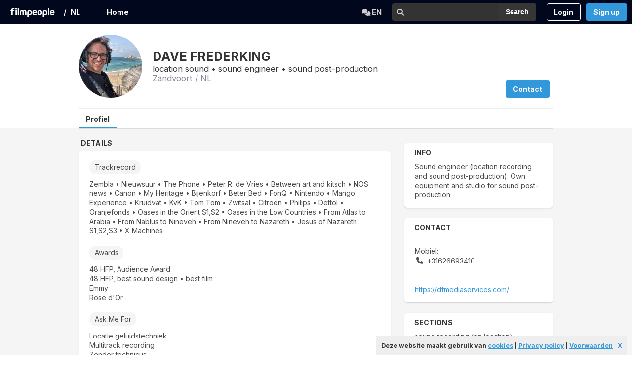

--- FILE ---
content_type: text/html; charset=utf-8
request_url: https://nl.filmpeople.com/profielen/view/6113219?em=1/
body_size: 6649
content:
<!DOCTYPE html>
<html lang="en" >
<head>
    <meta charset="utf-8">
    <meta http-equiv="X-UA-Compatible" content="IE=edge">
    <meta name="viewport" content="width=device-width, initial-scale=1">
<base href="/" />

    <!-- CSRT Token -->
    <meta name="csrt-token" content="lldE6c58x4upOG7Ejcsps5bNKFnnxN6j8ET42PV7">

    <title>
         Dave  Frederking | 
         Filmpeople - Network for film- and televisionmakers </title>


    <link rel="preconnect" href="https://fonts.googleapis.com">
    <link rel="preconnect" href="https://fonts.gstatic.com" crossorigin>
     <link href="https://fonts.googleapis.com/css2?family=Inter:wght@400..700&display=swap" rel="stylesheet">


    <!-- Styles -->
    <link href="https://nl.filmpeople.com/css/styles.css?v=7dsddddwffdd8dDswssxwsscdd5w" rel="stylesheet">
    <link href="https://nl.filmpeople.com/css/extra.css?xv=84swss" rel="stylesheet">
      <link href="https://nl.filmpeople.com/css/blue.css?xv=7swdsddwffdd8Dddswssxsscdd5wd" rel="stylesheet">

    <link href="https://nl.filmpeople.com/css/fa.css?v=384" rel="stylesheet">



    <style>

  .sticky_header {
    top:-58px !important;
    
  }
    
   .is_sticky.sticky_title {
      top:46px !important;     
   } 
    
html.has-navbar-fixed-top,
body.has-navbar-fixed-top {
  padding-top: 3.55rem;
}

.navbar-burger {
  margin-right: calc(50% - (125px));
  margin-left:0px;
}
 
 </style>
    
    <!-- Google tag (gtag.js) -->
<script async src="https://www.googletagmanager.com/gtag/js?id=G-HSJJC9YX8K"></script>
<script>
  window.dataLayer = window.dataLayer || [];
  function gtag(){dataLayer.push(arguments);}
  gtag('js', new Date());

  gtag('config', 'G-HSJJC9YX8K');
</script>


    <script src="https://nl.filmpeople.com/js/ckeditor/ckeditor.js"></script>
    <script src="https://nl.filmpeople.com/js/ckeditor/adapters/ckeditor_jquery_adapter.js"></script>
    
    <script src="https://nl.filmpeople.com/js/cookielaw.js"></script>
   <link rel="stylesheet" type="text/css" href="https://nl.filmpeople.com/css/jquery.autocomplete.css">


    <style >[wire\:loading], [wire\:loading\.delay], [wire\:loading\.inline-block], [wire\:loading\.inline], [wire\:loading\.block], [wire\:loading\.flex], [wire\:loading\.table], [wire\:loading\.grid], [wire\:loading\.inline-flex] {display: none;}[wire\:loading\.delay\.shortest], [wire\:loading\.delay\.shorter], [wire\:loading\.delay\.short], [wire\:loading\.delay\.long], [wire\:loading\.delay\.longer], [wire\:loading\.delay\.longest] {display:none;}[wire\:offline] {display: none;}[wire\:dirty]:not(textarea):not(input):not(select) {display: none;}input:-webkit-autofill, select:-webkit-autofill, textarea:-webkit-autofill {animation-duration: 50000s;animation-name: livewireautofill;}@keyframes livewireautofill { from {} }</style>
	
	
</head>
<body class="has-navbar-fixed-top">
<div id="app">


  
  


<!-- nav head: will stick at the top -->
  <nav class="navbar has-shadow2  is-fixed-top is-black  " style="background-color:rgb(1, 8, 29);padding-top:0px;padding-bottom:0px;">
      
        <div class="navbar-brand">
        
          
          <span class="navbar-burger" data-target="navbarMenuHeroA">
            <span></span>
            <span></span>
            <span></span>
          </span>
          
          <span class=" navbar-item" style='padding-right:5px;'> 
          <a class=" has-text-white is-light is-medium " href="/">
        <img src='/img/filmpeople logo narrow.svg' width=90 style="margin-top:7px;margin-right:0px;margin-left:10px;">
          </a>
        </span>
          
            <div class="navbar-item  has-dropdown is-hoverable  has-text-weight-bold" >
           <a class="is-arrowless navbar-link " style='padding:10px;padding-left:10px;' href='https://filmpeople.com'>
           <span class="button2 has-background-blacke  has-text-white  is-small is-rounded2 has-text-weight-bold"  style='border-radius:5px;padding:3px; padding-top:1px;padding-bottom:7px;line-height:12px;height:1em;margin:0px;'>
            / &nbsp; NL 
            </span>
           </a>
           
                        <div class="navbar-dropdown is-hidden-mobile" >
                 
      <a class="navbar-item" href="https://eu.filmpeople.com/" >
        Europe
      </a>
      <a class="navbar-item" href="https://be.filmpeople.com/">
        Belgie
      </a>
      <a class="navbar-item" href="https://nl.filmpeople.com/">
       Nederland
      </a>
      
      
      
    </div>
    
        
    
  </div>
  
           
           
           
           <div class="navbar-item is-link is-hidden has-dropdown is-hoverable  is-small has-text-white has-text-weight-bold is-rounded">
               <a class="is-link navbar-link  is-arrowless has-text-white is-small is-rounded has-background-link" style='padding:5px; padding-top:7px;padding-bottom:7px;padding-right:5px;line-height:12px;height:1em; border-radius:7px !important;'>NL</a>
               
               <div class="navbar-dropdown is-hidden-mobile">
                 
      <a class="navbar-item" href="regio">
        Europe
      </a>
      <a class="navbar-item" href="regio">
        Belgium
      </a>
      <a class="navbar-item" href="regio">
        Nederland
      </a>
      
      
      
    </div>
    
    
    
    
  </div>
  
  
           
       

          

  
        </div>
        
        <div id="navbarMenuHeroA" class="navbar-menu">
          
          <div class="navbar-start">
            
            &nbsp; &nbsp; &nbsp; &nbsp;
            
            <div class="navbar-item  has-dropdown is-hoverable  has-text-weight-bold is-hidden-mobile">
               <a href="/" class="navbar-link butto2n  is-arrowless is-capitalized has-background-dark2  has-text-white2 is-rounded is-dark2" style='font-size:1.05em;
               '>
                <span>&nbsp;Home</span>
               </a>
            </div>
            
            
              

                        
            
            
            
            
            
            
            
          </div>
          
          <div class="navbar-end">
            
            
             
            
             
              <div class="navbar-item  has-dropdown is-hoverable is-white has-text-danger has-text-weight-bold ">
               <a class="navbar-link is-arrowless is-uppercase2 has-text-grey is-hidden-mobile"><span class=''>
                <span class="icon is-hidden2" style="padding-top:1px;">
                 <i class="fa fa-comments"></i></span><span class="is-uppercase " style='font-size:1.05em;'>en</span>
               </span>
               </a>
               <div class="navbar-dropdown is-boxeds ">
                  <hr class="dropdown-divider is-hidden-tablet">
                  
                                      
      <a class="navbar-item" href="https://nl.filmpeople.com/lang/nl">
        Nederlands
      </a>
       <a class="navbar-item" href="https://nl.filmpeople.com/lang/en">
        English
      </a>
           
  </div>
  
</div>
             
             
          <div class="navbar-item is-hidden2">
                <div class="container is-fullhd is-hidden-mobile is-hidden-tablet-only is-hidden-desktop-only">
     
      
    <div class="columns is-mobile"> 
 <div class="column">
      <form action="https://filmindustry.nl/portals/zoeken/100?reset=1" method="POST">
     
        <div class="field has-addons">
  <div class="control has-icons-left is-expanded ">
      <input class="is-dark  has-background-black has-text-white input  is-medium4 is-fullwidth" name="title" type="text" placeholder="Search people, companies, projects">
     <span class="icon is-medium 2 is-left">
      <i class="fa fa-search"></i>
    </span>
  </div>
  <div class="control has-text-weight-bold">
    <button  type="submit" name="Zoek" class="  button is-dark is-medium4 has-text-weight-bold">Search
    </button>
  </div>
  
</div>
  </form>
    </div> 
 </div>




</div>
            </div>
            
            
            
            
  
            
            
    
    
  
            
              
     <div class="navbar-item" style='padding-right:0px;'>
    <a class="button is-white is-outlined has-text-weight-bold is-roundedw" href="/login">
                
                <span>Login</span>
   </a>
   </div>
   <div class="navbar-item ">
   <a class="button is-link has-text-weight-bold is-roundedw" href="/login">
                
                <span>Sign up</span>
   </a>
         
    </div>
        
        
          
          
       
        </div>
      </div>
    </nav>
    
    

    

    
<div id=profielen class='' data-url='https://nl.filmpeople.com/profielen/view/6113219?em=1/'>



 <section class="hero has-background-white-ter" >

<div class="hero-body has-background-white " style='padding-bottom:10px;padding-top:20px;'>
<div class='container is-desktop'>
        

<div class="columns is-variable is-0">

<div class="column " style='padding-bottom:0px;'>
 
  


<div class='columns is-3 is-variable is-mobile'>
<div class='column is-narrow '>

            <a href='profielen/view/6113219'><figure class='image is-128x128' ><img src='https://t.filmpeople.com/pasfotos/-0-500-500-c-02000000_9c90_5cca.jpeg' class='is-rounded' ></figure></a></div>
     
   
<div class='column' style=' margin-top: auto;margin-bottom: auto;'>
  
                 <div class=' is-8 has-text-black has-text-weight-bold is-uppercase ' style='font-size:1.8em;line-height:1.3em;'>Dave  Frederking                 
                     
                 
                 </div>
                 <div class='has-text-dark' style='font-size:1.2em;'>location sound • sound engineer • sound post-production </div>
                <div class='has-text-greyw' style='color:#889;font-size:1.2em;line-height:1.3em;'>Zandvoort / NL</div>

              
              
<div class="buttons is-hidden-tablet " style='padding-top:10px;'>

  
 <a href='profielen/contact_form/6113219' class='button is-capitalized is-link is-medium2 is-outlined2 thickbox is-outlined2  is-rounded2 sis-small has-text-weight-bold'>contact</a>

                <a href='profielen/addtosaved/6113219?&redirect_url=https://nl.filmpeople.com/profielen/view/6113219?em=1/' class=' is-hidden button is-capitalized is-link stay_if_popup is-outlined2  is-rounded2 sis-small has-text-weight-bold is-hidden'>add to list</a>

    

</div>
                
</div>

<div class='column is-narrow is-hidden-mobile ' style=' margin-top: auto;'>
<div class="buttons " >

 
 <a href='profielen/contact_form/6113219' class='button is-capitalized is-link is-medium2 is-outlinesd thickbox is-outlined2  is-rounded2 sis-small has-text-weight-bold'>contact</a>


                 <a href='profielen/addtosaved/6113219?&redirect_url=https://nl.filmpeople.com/profielen/view/6113219?em=1/' class='button is-capitalized is-link stay_if_popup is-outlined2  is-rounded2 sis-small has-text-weight-bold is-hidden'>add to list</a>

    </div>
</div>



</div>


<div class="tabs is-black has-background-white"  style='margin-bottom:0px;'>
  <ul  class="" style='padding-top:5px;margin-top:0px;border-bottom:1px solid #ddd;border-top:1px solid #ededed;margin-bottom:0px;'>

            <li class='is-suppercase is-capitalized has-text-weight-bold is-active'><a href='profielen/view/6113219' class=' stay_if_popup'>profiel</a></li>
   
</ul>
</div>

 
 </div>
  
 
 </div>
 
 
</div></div>


<div class="hero-body" style='margin-top:0px;padding-top:10px;'>
<div class='container is-desktop '>



 <div class="columns is-left is-gapless is-hidden" style="margin-top:0px;padding-bottom:15px;border-bottom: 1px solid #ededed;margin-bottom:20px;">
   <div class="column is-narrow" style="padding-to2p:0px;">
     <div class="tags are-medium has-text-centered" style="margin-top:0px;">
    
    
    <a href="1" class="tag is-capitalized  has-text-weight-semibold has-background-link is-rounded has-text-white has-shadow2">overzicht</a>
  
   <a style="border:1px solid #ddd;#dde;color:#444!important" href="2" class="tag  is-capitalized  has-background-white-bis is-rounded has-text-dark has-shadow2">producties</a> 
   <a style="border:1px solid #ddd;#dde;color:#444!important" href="3" class="tag  is-capitalized  has-background-white-bis is-rounded has-text-dark has-shadow2">foto's</a> 
   <a style="border:1px solid #ddd;#dde;color:#444!important" href="4" class="tag  is-capitalized  has-background-white-bis is-rounded has-text-dark has-shadow2">video's</a> 
   <a style="border:1px solid #ddd;#dde;color:#444!important" href="5" class="tag  is-capitalized  has-background-white-bis is-rounded has-text-dark has-shadow2">audio</a> 
       
</div>
</div></div>


<div class='columns  is-variable is-0'>

<div class='column is-12-desktop is-12-tablet is-12-mobile'>


<div class='columns is-variable is-4 is-reversed-mobile'>

<div class='column is-8'>




  
  



 


 








            


            


 <div class="container ">

<div class="columns is-mobile" style='padding-bottom:10px;padding-top:12px;margin-bottom:0px;'>
<div class="column is-hidden-tablet" style='padding-bottom:0px;margin-bottom:0px;'>
<div class="title is-42 is-capitalized has-text-weight-bold" style='color:#333334 !important; font-size:1em !important; letter-spacing:0.02em;text-transform:uppercase !important;padding-bottom:0px;margin-bottom:0px;'>
 details</div>
</div>

<div class="column is-hidden-mobile" style='padding-bottom:0px;margin-bottom:0px;'>
<div class="title is-42 is-capitalized has-text-weight-bold" style='color:#333334 !important; font-size:1em !important; letter-spacing:0.02em;text-transform:uppercase !important;padding-bottom:0px;margin-bottom:0px;'>
 details</div>
</div>

<div class="column  is-narrow" style='padding-bottom:0px;margin-bottom:0px;'>
 </div>
</div>
 </div>
 
<div class="container ">

      <div class="box is-condensed has-shadow">
       <div class="columns">
 <div class="column">
     <div class='block'><div class='tag is-medium is-rounded  is-capitalized is-uppercase2 has-text-weight-semibolds ' style='margin-bottom:10px;'>trackrecord</div><div style='font-weight:normal;' class='subtekst trackrecord' id=''> Zembla • Nieuwsuur • The Phone • Peter R. de Vries • Between art and kitsch • NOS news • Canon • My Heritage • Bijenkorf • Beter Bed • FonQ • Nintendo • Mango Experience • Kruidvat • KvK • Tom Tom • Zwitsal • Citroen • Philips • Dettol • Oranjefonds • Oases in the Orient S1,S2 • Oases in the Low Countries • From Atlas to Arabia • From Nablus to Nineveh • From Nineveh to Nazareth • Jesus of Nazareth S1,S2,S3 • X Machines</div></div><div class='block'><div class='tag is-medium is-rounded  is-capitalized has-text-weight-semibold2 ' style='margin-bottom:10px;'>awards</div><div style='font-weight:normal;' class='subtekst'> 48 HFP, Audience Award<br />
 48 HFP, best sound design • best film<br />
 Emmy<br />
 Rose d'Or</div></div><div class='block'><div class='tag is-medium is-rounded  is-capitalized has-text-weight-semibold2 ' style='margin-bottom:10px;'
                >ask me for</div><div style='font-weight:normal;' class='subtekst'> Locatie geluidstechniek<br />
Multitrack recording<br />
Zender technicus<br />
Frequentie coördinatie<br />
Geluidsnabewerking | Pro Tools<br />
Verborgen camera/geluidstechniek</div></div><div class='block'><div class='tag is-medium is-rounded  is-capitalized has-text-weight-semibold2 ' style='margin-bottom:10px;'>specifics</div><div style='font-weight:normal;'  class='subtekst'> Multitrack recording<br />
 Transmitter technology<br />
 Frequency coordination<br />
 MS stereo</div></div><div class='block'><div class='tag is-medium is-rounded  is-capitalized has-text-weight-semibold2 'style='margin-bottom:10px;' >equipment</div><div style='font-weight:normal;' class='subtekst'> Aaton Cantar mini, digital audio recorder<br />
Aaton, auxiliary mix buses and automixing option<br />
Aaton A-Box 8, control box<br />
Schoeps CMIT-5U, shotgun mic<br />
Schoeps CCM-41, super cardioid mic<br />
Schoeps CCM-8, figure eight mic<br />
Neumann KM-184, cardioid mic<br />
Elektro Voice RE50, handheld mic<br />
Cinela PIA-1, windshield kit<br />
Cinela Zephyx, windshield kit<br />
Rycote WS-2, windshield kit<br />
Bubblebee fur wind jacket, Cinela PIA-1<br />
Bubblebee fur wind jacket, Cinela Zephyx<br />
Panamic Mini-5 100/400, carbon boom<br />
Panamic Mini-5 080/300, carbon boom<br />
6 x Shure ADX5D, digital receiver<br />
8 x Shure ADX1M, digital transmitter<br />
2 x Shure ADX1, digital transmitter<br />
1 x Shure ADX2/K9HS, wireless microphone<br />
1 x Shure AD3, plug-on transmitter<br />
2 x Shure ADX5BS-L, L-type battery sled<br />
1 x Shure AD610, showlink access point<br />
1 x Shure SBC210, accupack charger<br />
1 x Shure SBM920, accupack charger<br />
2 x Shure SBC840, ethernet 8-bay charger<br />
1 x Shure Twinplex TL45/black, lavalier mic<br />
1 x Shure Twinplex TL45/white, lavalier mic<br />
6 x Shure Twinplex TL45/beige, lavalier mic<br />
6 x Shure Twinplex TL46/beige, lavelier mic<br />
2 x Shure Twinplex TL48/black, lavalier mic<br />
2 x Shure Twinplex TL48/white, lavalier mic<br />
2 x Sennheiser SK 500 G4, wireless system – IFB<br />
6 x Sennheiser EK IEM G4, wireless system – IFB<br />
1 x Sennheiser EK 100 G4, wireless system<br />
2 x Shure UA874us, active directional antenna<br />
2 x Betso Bowtie, wideband antenna<br />
1 x BSRF AS62, active antenna splitter<br />
4 x Tentacle Sync E, timecode lockit<br />
1 x Ambient ACL-204, timecode lockit<br />
3 x Aquapac waterproof radio mic case small<br />
2 x Beyer Dynamic DT 770 Pro, headphones<br />
1 x Swit S-3822S, v-lock dual charger<br />
1 x Swit LC-D421, l-type quad charger<br />
1 x Swit S-8113S, v-lock battery<br />
2 x Swit S-8080S, v-lock battery<br />
2 x Swit PM-98S, v-lock battery<br />
6 x Swit S-8972, l-type battery<br />
1 x Audioroot eSmart dual charger<br />
5 x Audioroot eSmart battery<br />
2 x Fostex 6301, active personal monitor<br />
Apple MacBook Air M2, laptop<br />
Kupo Master 30″, C-Stand/sliding leg<br />
Boom-boy + gobo, accessoires<br />
Adicam, filmcart</div></div><div class='block'><div class='tag is-medium is-rounded  is-capitalized has-text-weight-semibold2 'style='margin-bottom:10px;' >hardware knowledge</div><div style='font-weight:normal;' class='subtekst'> Aaton Cantar<br />
Shure Axient Digital <br />
Diverse (digitale) zendersystemen<br />
IFB - In Ear systems<br />
Yamaha mixing consoles<br />
Allen & Heath mixing consoles<br />
Avid mixing consoles<br />
Midas mixing consoles<br />
Sound Devices</div></div><div class='block'><div class='tag is-medium is-rounded  is-capitalized has-text-weight-semibold2 ' style='margin-bottom:10px;' >software knowledge</div><div style='font-weight:normal;' class='subtekst'> Avid Pro Tools<br />
Izotope RX Advanced<br />
Shure Wireless Workbench<br />
Hedge<br />
Avid Media Composer<br />
Wave Agent<br />
Tentacle Sync Studio<br />
Aaton Aajax</div></div>     </div></div>
     </div>
  
     
 </div>
 <br>



            



            




            <div class="container ">

<div class="columns is-mobile" style='padding-bottom:10px;padding-top:12px;margin-bottom:0px;'>
<div class="column is-hidden-tablet" style='padding-bottom:0px;margin-bottom:0px;'>
<div class="title is-42 is-capitalized has-text-weight-bold" style='color:#333334 !important; font-size:1em !important; letter-spacing:0.02em;text-transform:uppercase !important;padding-bottom:0px;margin-bottom:0px;'>
 website</div>
</div>

<div class="column is-hidden-mobile" style='padding-bottom:0px;margin-bottom:0px;'>
<div class="title is-42 is-capitalized has-text-weight-bold" style='color:#333334 !important; font-size:1em !important; letter-spacing:0.02em;text-transform:uppercase !important;padding-bottom:0px;margin-bottom:0px;'>
 website</div>
</div>

<div class="column  is-narrow" style='padding-bottom:0px;margin-bottom:0px;'>
 </div>
</div>
 </div>
 
<div class="container ">

      <div class="box is-condensed has-shadow">
       <div class="columns">
 <div class="column">
     <table style='width:100% !important'><tr><td  style='width:100% !important'>

<a href='https://dfmediaservices.com/' target=_blank >
<figure class="image is-4by3"><img src="https://s.filmpeople.com/?url=https%3A%2F%2Fdfmediaservices.com%2F" >
</figure>
 </a>

</td></tr>

<tr>
<td style='padding-top:10px;padding-left:5px;'>
<div class='title is-6' style='display:block'><a href='https://dfmediaservices.com/' target=_blank class='title is-6'>
<b>DF Media Services</b></a></div>
<div style='color:#000000;font-size:1.1em;padding-left:0px;margin-top:4px;display:block;margin-bottom:10px;'>
</div>
<div>
<a href='https://dfmediaservices.com/' target=_blank rel='nofollow' class=''>https://dfmediaservices.com/</a>
</div>

</div>
</td>

</tr></table>     </div></div>
     </div>
  
     
 </div>
 <br>
</div>


<div class='column is-4 ' style='margin-top:20px;'>


<div class="columns is-mobile is-hidden-tablet" style='padding-bottom:10px;padding-top:0px;margin-bottom:0px;'>
<div class="column" style='padding-bottom:0px;margin-bottom:0px;'>
<div class="title 2is-5 is-capitalized has-text-weight-bold " style='color:#333334 !important; font-size:1em !important; letter-spacing:0.02em;text-transform:uppercase !important;padding-bottom:0px;margin-bottom:0px;'>
 info</div>
</div>
<div class="column  is-narrow" style='padding-bottom:0px;margin-bottom:0px;'>
 </div>
</div>
<div class="container ">

      <div class="box is-condensed has-shadow">
   <div class="container ">
   <div class="columns is-mobile is-hidden-mobile" style='margin-top2:0px;margin-bottom:0px;'>
<div class="column" style='padding-left:13px;padding-top:5px;'>
   
<div class="title is-52 is-capitalized has-text-weight-bold " style='color:#333334 !important; font-size:1em !important; letter-spacing:0.02em;text-transform:uppercase !important;'>info</div>
</div>
<div class="column  is-narrow" style='padding-top:5px;'>
 </div>
</div>
      
</div>
 <div class="columns">
 <div class="column">
     Sound engineer (location recording and sound post-production). Own equipment and studio for sound post-production.     </div>
</div>
     
 </div>

<div class="columns is-mobile is-hidden-tablet" style='padding-bottom:10px;padding-top:0px;margin-bottom:0px;'>
<div class="column" style='padding-bottom:0px;margin-bottom:0px;'>
<div class="title 2is-5 is-capitalized has-text-weight-bold " style='color:#333334 !important; font-size:1em !important; letter-spacing:0.02em;text-transform:uppercase !important;padding-bottom:0px;margin-bottom:0px;'>
 contact</div>
</div>
<div class="column  is-narrow" style='padding-bottom:0px;margin-bottom:0px;'>
 </div>
</div>
<div class="container ">

      <div class="box is-condensed has-shadow">
   <div class="container ">
   <div class="columns is-mobile is-hidden-mobile" style='margin-top2:0px;margin-bottom:0px;'>
<div class="column" style='padding-left:13px;padding-top:5px;'>
   
<div class="title is-52 is-capitalized has-text-weight-bold " style='color:#333334 !important; font-size:1em !important; letter-spacing:0.02em;text-transform:uppercase !important;'>contact</div>
</div>
<div class="column  is-narrow" style='padding-top:5px;'>
 </div>
</div>
      
</div>
 <div class="columns">
 <div class="column">
     <br><span class='bold klein adres_status' >Mobiel:</span><br><span class="icon">
  <i class="fa fa-phone"></i>
</span>
                 <span class=tel>+31626693410</span><br><br><br><a href='https://dfmediaservices.com/' target=_blank rel='nofollow' class='website_icon'>https://dfmediaservices.com/</a><br>     </div>
</div>
     
 </div>

           




<div class="columns is-mobile is-hidden-tablet" style='padding-bottom:10px;padding-top:0px;margin-bottom:0px;'>
<div class="column" style='padding-bottom:0px;margin-bottom:0px;'>
<div class="title 2is-5 is-capitalized has-text-weight-bold " style='color:#333334 !important; font-size:1em !important; letter-spacing:0.02em;text-transform:uppercase !important;padding-bottom:0px;margin-bottom:0px;'>
 sections</div>
</div>
<div class="column  is-narrow" style='padding-bottom:0px;margin-bottom:0px;'>
 </div>
</div>
<div class="container ">

      <div class="box is-condensed has-shadow">
   <div class="container ">
   <div class="columns is-mobile is-hidden-mobile" style='margin-top2:0px;margin-bottom:0px;'>
<div class="column" style='padding-left:13px;padding-top:5px;'>
   
<div class="title is-52 is-capitalized has-text-weight-bold " style='color:#333334 !important; font-size:1em !important; letter-spacing:0.02em;text-transform:uppercase !important;'>sections</div>
</div>
<div class="column  is-narrow" style='padding-top:5px;'>
 </div>
</div>
      
</div>
 <div class="columns">
 <div class="column">
     <ul><li><span>sound recording (on location)</span></li></ul>     </div>
</div>
     
 </div>

<div class="columns is-mobile is-hidden-tablet" style='padding-bottom:10px;padding-top:0px;margin-bottom:0px;'>
<div class="column" style='padding-bottom:0px;margin-bottom:0px;'>
<div class="title 2is-5 is-capitalized has-text-weight-bold " style='color:#333334 !important; font-size:1em !important; letter-spacing:0.02em;text-transform:uppercase !important;padding-bottom:0px;margin-bottom:0px;'>
 discipline</div>
</div>
<div class="column  is-narrow" style='padding-bottom:0px;margin-bottom:0px;'>
 </div>
</div>
<div class="container ">

      <div class="box is-condensed has-shadow">
   <div class="container ">
   <div class="columns is-mobile is-hidden-mobile" style='margin-top2:0px;margin-bottom:0px;'>
<div class="column" style='padding-left:13px;padding-top:5px;'>
   
<div class="title is-52 is-capitalized has-text-weight-bold " style='color:#333334 !important; font-size:1em !important; letter-spacing:0.02em;text-transform:uppercase !important;'>discipline</div>
</div>
<div class="column  is-narrow" style='padding-top:5px;'>
 </div>
</div>
      
</div>
 <div class="columns">
 <div class="column">
     Corporate film, Commercial, Documentary, ENG / TV  reports     </div>
</div>
     
 </div>
 


</div>

  
   </div></div></div>

  
   </section>
   </div>
   

</div>
    


    <section class="section  has-background-white  notopmargin" style="padding-top:1.5em;padding-bottom:1.5em;">
      
            <div class="container is-fullhd">
            <div class="columns is-variale is-1">
    <div class="column is-12 has-text-left">
    <p class='has-text-weight-bold has-text-grey-dark'>(c) Filmpeople  
     <span class='has-text-weight-normal is-small'>  | 
     <a href="https://nl.filmpeople.com/nl-en/infonews" class="has-text-grey-dark">Info</a>  | <a href="https://nl.filmpeople.com/nl-en/infonews" class="has-text-grey-dark">Adverteren</a> | <a href="privacy" class="has-text-grey-dark">Privacy</a> | <a href="cookies" class="has-text-grey-dark">Cookies</a> | <a href="voorwaarden" class="has-text-grey-dark">Voorwaarden</a>
    </span>
     </p>

      
            </div>
        </div>
</section>    
    
    
    
    
    
    


     <div class="modal" id="TB_window">
  <div class="modal-background "></div>
  
  <div class="modal-card is-rounded has-margin-top-7" >
  <section class="modal-card-body" id="TB_ajaxContent">
    </section>
 
</div>
  <button class="modal-close is-large" aria-label="close"></button>
  
</div>
    
    
</div>

<!-- Scripts -->
<script src="https://nl.filmpeople.com/js/app.js"></script>
<script src="https://nl.filmpeople.com/js/popup.js?v=4"></script>
<script src="https://nl.filmpeople.com/js/functions.js?tyest=432def"></script>

   

 

<script src="/livewire/livewire.js?id=90730a3b0e7144480175" data-turbo-eval="false" data-turbolinks-eval="false" ></script><script data-turbo-eval="false" data-turbolinks-eval="false" >window.livewire = new Livewire();window.Livewire = window.livewire;window.livewire_app_url = '';window.livewire_token = 'lldE6c58x4upOG7Ejcsps5bNKFnnxN6j8ET42PV7';window.deferLoadingAlpine = function (callback) {window.addEventListener('livewire:load', function () {callback();});};let started = false;window.addEventListener('alpine:initializing', function () {if (! started) {window.livewire.start();started = true;}});document.addEventListener("DOMContentLoaded", function () {if (! started) {window.livewire.start();started = true;}});</script>

   
<script defer src="https://static.cloudflareinsights.com/beacon.min.js/vcd15cbe7772f49c399c6a5babf22c1241717689176015" integrity="sha512-ZpsOmlRQV6y907TI0dKBHq9Md29nnaEIPlkf84rnaERnq6zvWvPUqr2ft8M1aS28oN72PdrCzSjY4U6VaAw1EQ==" data-cf-beacon='{"version":"2024.11.0","token":"d4f0dd105496426886e5d89a743cdd83","r":1,"server_timing":{"name":{"cfCacheStatus":true,"cfEdge":true,"cfExtPri":true,"cfL4":true,"cfOrigin":true,"cfSpeedBrain":true},"location_startswith":null}}' crossorigin="anonymous"></script>
</body>
</html>

--- FILE ---
content_type: text/css
request_url: https://nl.filmpeople.com/css/blue.css?xv=7swdsddwffdd8Dddswssxsscdd5wd
body_size: 425
content:


a {
  color: #3298dc ;

}

.has-background-link {
  background-color: 		#3298dc !important;
}

.has-text-link {
  color:  #3298dc !important;
}

a.has-text-link:hover,
a.has-text-link:focus {
  color: #3298dc !important;
}

.button.is-link,
.button.is-link:active {
  background-color: 		#3298dc;
}


.button.is-link:hover,
.button.is-link.is-hovered {
  background-color: #3298dc;
}


.button.is-link:active,
.button.is-link.is-active {
  background-color: #3298dc;
}

.button.is-link[disabled],
fieldset[disabled] .button.is-link {
  background-color: #3298dc;
}

.button.is-link.is-inverted {
  color: #3298dc;
}


.button.is-link.is-inverted[disabled],
fieldset[disabled] .button.is-link.is-inverted {
  color: #3298dc;
}


.button.is-link.is-outlined {
  border-color: #3298dc;
  color: #3298dc;
  background-color: transparent;
}

.button.is-link.is-outlined:hover,
.button.is-link.is-outlined.is-hovered,
.button.is-link.is-outlined:focus,
.button.is-link.is-outlined.is-focused {
  background-color: #3298dc;
  border-color: #3298dc;

}

.button.is-link.is-outlined.is-loading::after {
  border-color: transparent transparent #3298dc #3298dc !important;
}


.button.is-link.is-outlined[disabled],
fieldset[disabled] .button.is-link.is-outlined {
  border-color: #3298dc;
  color: #3298dc;
}

.button.is-link.is-inverted.is-outlined:hover,
.button.is-link.is-inverted.is-outlined.is-hovered,
.button.is-link.is-inverted.is-outlined:focus,
.button.is-link.is-inverted.is-outlined.is-focused {
  color: #3298dc;
}

.button.is-link.is-inverted.is-outlined.is-loading:hover::after,
.button.is-link.is-inverted.is-outlined.is-loading.is-hovered::after,
.button.is-link.is-inverted.is-outlined.is-loading:focus::after,
.button.is-link.is-inverted.is-outlined.is-loading.is-focused::after {
  border-color: transparent transparent #3298dc #3298dc !important;
}

.tabs li.is-active a {
  color:#333;
  border-bottom-color: #3298dc !important;
}

.tabs.is-toggle li.is-active a {
  background-color: #3298dc;
  border-color: #3298dc;

}

a.box:hover,
a.box:focus {
  -webkit-box-shadow: 0 0.5em 1em -0.125em rgba(51, 51, 51, 0.1), 0 0 0 1px #3298dc;
  box-shadow: 0 0.5em 1em -0.125em rgba(51, 51, 51, 0.1), 0 0 0 1px #3298dc;
}

a.box:active {
  -webkit-box-shadow: inset 0 1px 2px rgba(51, 51, 51, 0.2), 0 0 0 1px #3298dc;
  box-shadow: inset 0 1px 2px rgba(51, 51, 51, 0.2), 0 0 0 1px #3298dc;
}


.progress.is-link::-webkit-progress-value {
  background-color: #3298dc;
}

.progress.is-link::-moz-progress-bar {
  background-color: #3298dc;
}

.progress.is-link::-ms-fill {
  background-color: #3298dc;
}

.progress.is-link:indeterminate {
  background-image: -webkit-gradient(linear, left top, right top, color-stop(30%, #3298dc), color-stop(30%, #ededed));
  background-image: linear-gradient(to right, #3298dc 30%, #ededed 30%);
}

.tag:not(body).is-link {
  background-color: #3298dc;
}

.is-link.input,
.is-link.textarea {
  border-color: #3298dc;
}



.select.is-link:not(:hover)::after {
  border-color: #3298dc;
}

.select.is-link select {
  border-color: #3298dc;
}

.select.is-link select:hover,
.select.is-link select.is-hovered {
  border-color: #3298dc;
}

a.navbar-item:focus,
a.navbar-item:focus-within,
a.navbar-item:hover,
a.navbar-item.is-active,
.navbar-link:focus,
.navbar-link:focus-within,
.navbar-link:hover,
.navbar-link.is-active {
  color: #3298dc;
}


.navbar-dropdown a.navbar-item.is-active {
  color: #3298dc;
}

.pagination-link.is-current {
  background-color: #3298dc;
  border-color: #3298dc;
}



.panel.is-link .panel-heading {
  background-color: #3298dc;
}

.panel.is-link .panel-tabs a.is-active {
  border-bottom-color: #3298dc;
}

.panel.is-link .panel-block.is-active .panel-icon {
  color: #3298dc;
}

--- FILE ---
content_type: image/svg+xml
request_url: https://nl.filmpeople.com/img/filmpeople%20logo%20narrow.svg
body_size: 1554
content:
<?xml version="1.0" encoding="UTF-8" standalone="no"?>
<!DOCTYPE svg PUBLIC "-//W3C//DTD SVG 1.1//EN" "http://www.w3.org/Graphics/SVG/1.1/DTD/svg11.dtd">
<!-- Created with Vectornator (http://vectornator.io/) -->
<svg height="100%" stroke-miterlimit="10" style="fill-rule:nonzero;clip-rule:evenodd;stroke-linecap:round;stroke-linejoin:round;" version="1.1" viewBox="0 0 810 170" width="100%" xml:space="preserve" xmlns="http://www.w3.org/2000/svg" xmlns:xlink="http://www.w3.org/1999/xlink">
<defs/>
<clipPath id="ArtboardFrame">
<rect height="170" width="810" x="0" y="0"/>
</clipPath>
<g clip-path="url(#ArtboardFrame)" id="Layer-1">
<path d="M41.7748 34.1517C41.7748 28.6567 46.0141 23.6327 54.6556 23.6327C61.1775 23.6327 70.4379 24.7308 75.1659 25.2394L75.0932 3.36512C74.4089 3.33327 68.8407 1.80966 53.5143 1.80966C30.0354 1.80966 16.6655 15.6257 16.6655 34.1517L16.6655 41.0597L2.15423 41.0597L2.15423 62.8827L16.6655 62.8827L16.6655 131.021L41.7748 131.021L41.7748 62.8827L75.0365 62.8827L75.0365 41.0597L41.7748 41.0597L41.7748 34.1517Z" fill="#ffffff" fill-rule="evenodd" opacity="1" stroke="none"/>
<path d="M103.755 32.8957C114.679 32.8957 120.06 25.8307 120.06 16.7247C120.06 7.46166 114.679 0.396661 103.755 0.396661C92.831 0.396661 87.2873 7.46166 87.2873 16.7247C87.2873 25.8307 92.831 32.8957 103.755 32.8957ZM91.2005 131.021L116.31 131.021L116.31 41.0597L91.2005 41.0597L91.2005 131.021Z" fill="#ffffff" fill-rule="evenodd" opacity="1" stroke="none"/>
<path d="M257.135 39.4897C246.537 39.4897 238.711 43.7287 233.167 50.0087C227.95 43.7287 219.961 39.4897 209.362 39.4897C185.557 39.4897 172.84 53.4627 172.84 74.3437L172.84 131.021L197.949 131.021L197.949 74.3437C197.949 66.9647 202.188 62.0977 209.362 62.0977C216.537 62.0977 220.613 66.9647 220.613 74.3437L220.613 131.021L245.722 131.021L245.722 74.3437C245.722 66.9647 249.961 62.0977 257.135 62.0977C264.309 62.0977 268.712 66.9647 268.712 74.3437L268.712 131.021L293.821 131.021L293.821 74.3437C293.821 53.4627 280.94 39.4897 257.135 39.4897Z" fill="#ffffff" fill-rule="evenodd" opacity="1" stroke="none"/>
<path d="M351.226 39.4897C321.714 39.4897 307.529 56.4457 307.529 87.6887L307.529 167.602L332.639 167.602L332.639 126.311C337.693 130.55 344.215 132.748 352.367 132.748C377.314 132.748 393.945 115.949 393.945 85.9617C393.945 55.9747 377.64 39.4897 351.226 39.4897ZM350.737 110.14C337.367 110.14 332.639 101.976 332.639 90.6717L332.639 87.6887C332.802 70.2617 338.345 61.9407 350.9 62.0977C363.292 62.0977 368.672 69.7907 368.672 85.9617C368.672 102.29 363.292 110.14 350.737 110.14Z" fill="#ffffff" fill-rule="evenodd" opacity="1" stroke="none"/>
<path d="M425.588 93.8117L485.263 93.8117L485.263 84.5487C485.263 53.9337 470.915 39.4897 444.338 39.4897C417.925 39.4897 400.805 53.3057 400.805 86.1187C400.805 117.676 416.946 132.748 444.664 132.748C461.295 132.748 475.154 126.154 484.122 111.396L463.741 101.662C459.013 108.413 452.817 111.239 445.317 111.239C432.925 111.239 427.055 106.215 425.588 93.8117ZM443.36 60.8417C453.795 60.8417 459.013 65.5517 460.806 74.3437L426.077 74.3437C428.034 65.2377 433.088 60.8417 443.36 60.8417Z" fill="#ffffff" fill-rule="evenodd" opacity="1" stroke="none"/>
<path d="M535.494 132.748C564.027 132.748 579.191 115.635 579.191 86.1187C579.191 56.2887 564.027 39.4897 535.494 39.4897C506.961 39.4897 491.797 56.2887 491.797 86.1187C491.797 115.635 506.961 132.748 535.494 132.748ZM535.494 110.14C522.45 110.14 517.233 102.29 517.233 86.1187C517.233 69.9477 522.45 62.0977 535.494 62.0977C548.701 62.0977 553.919 69.9477 553.919 86.1187C553.919 102.29 548.701 110.14 535.494 110.14Z" fill="#ffffff" fill-rule="evenodd" opacity="1" stroke="none"/>
<path d="M632.846 39.4897C603.334 39.4897 589.149 56.4457 589.149 87.6887L589.149 167.602L614.258 167.602L614.258 126.311C619.313 130.55 625.835 132.748 633.987 132.748C658.933 132.748 675.564 115.949 675.564 85.9617C675.564 55.9747 659.259 39.4897 632.846 39.4897ZM632.357 110.14C618.987 110.14 614.258 101.976 614.258 90.6717L614.258 87.6887C614.421 70.2617 619.965 61.9407 632.52 62.0977C644.911 62.0977 650.292 69.7907 650.292 85.9617C650.292 102.29 644.911 110.14 632.357 110.14Z" fill="#ffffff" fill-rule="evenodd" opacity="1" stroke="none"/>
<path d="M806.019 110.611C803.41 110.611 801.78 109.669 801.78 106.843L801.78 3.37966L776.67 3.37966L776.67 106.843C776.67 127.41 784.823 132.748 799.66 132.748C803.736 132.748 807.486 132.277 810.747 131.021L810.747 110.14C808.954 110.611 807.649 110.611 806.019 110.611Z" fill="#ffffff" fill-rule="evenodd" opacity="0" stroke="none"/>
<path d="M745.747 93.8117L805.422 93.8117L805.422 84.5487C805.422 53.9337 791.074 39.4897 764.497 39.4897C738.083 39.4897 720.963 53.3057 720.963 86.1187C720.963 117.676 737.105 132.748 764.823 132.748C781.454 132.748 795.313 126.154 804.281 111.396L783.9 101.662C779.171 108.413 772.976 111.239 765.475 111.239C753.084 111.239 747.214 106.215 745.747 93.8117ZM763.519 60.8417C773.954 60.8417 779.171 65.5517 780.965 74.3437L746.236 74.3437C748.192 65.2377 753.247 60.8417 763.519 60.8417Z" fill="#ffffff" fill-rule="evenodd" opacity="1" stroke="none"/>
<path d="M132.641 131.327L156.809 131.327L156.809 2.67372L132.641 2.67372L132.641 131.327Z" fill="#ffffff" fill-rule="evenodd" opacity="1" stroke="none"/>
<path d="M686.926 132.819L711.094 132.819L711.094 4.16588L686.926 4.16588L686.926 132.819Z" fill="#ffffff" fill-rule="evenodd" opacity="1" stroke="none"/>
</g>
</svg>
